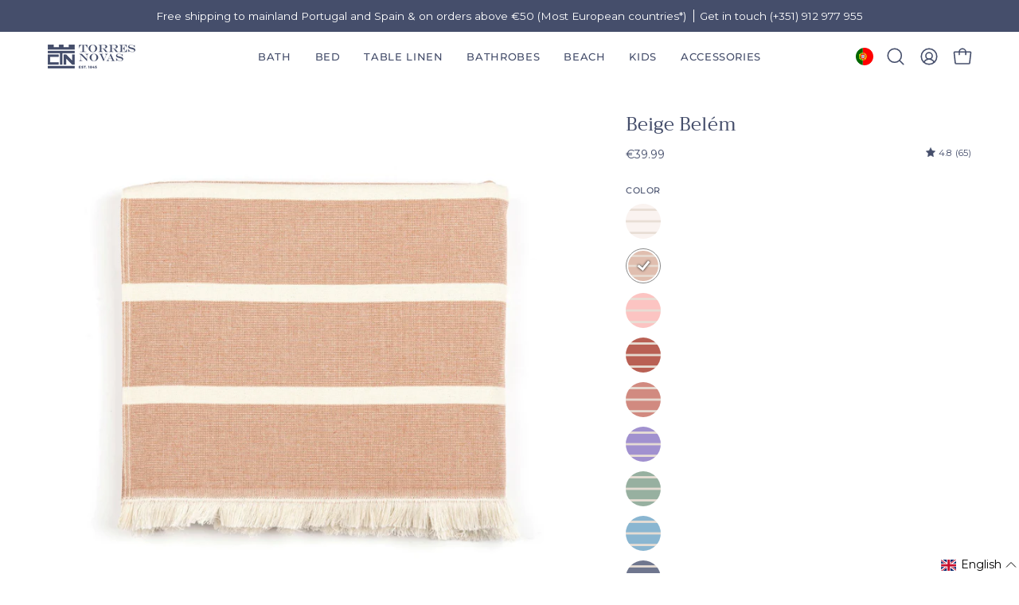

--- FILE ---
content_type: text/javascript
request_url: https://cdn.starapps.studio/apps/vsk/wild-textiles/data.js
body_size: 5080
content:
"use strict";"undefined"==typeof window.starapps_data&&(window.starapps_data={}),"undefined"==typeof window.starapps_data.product_groups&&(window.starapps_data.product_groups=[{"id":5453016,"products_preset_id":67896,"collections_swatch":"first_product_image","group_name":"Barra embroidery","option_name":"Theme","collections_preset_id":null,"display_position":"top","products_swatch":"first_product_image","mobile_products_preset_id":67896,"mobile_products_swatch":"first_product_image","mobile_collections_preset_id":null,"mobile_collections_swatch":"first_product_image","same_products_preset_for_mobile":true,"same_collections_preset_for_mobile":true,"option_values":[{"id":9771487854933,"option_value":"Hearts","handle":"barra-napkins-with-heart-embroidery-1","published":true,"swatch_src":null,"swatch_value":null},{"id":9833001419093,"option_value":"Retro sports","handle":"barra-napkins-with-sportsmen-embroidery","published":true,"swatch_src":null,"swatch_value":null},{"id":9966856929621,"option_value":"Portugal","handle":"barra-napkin-with-portugal-embroidery","published":true,"swatch_src":null,"swatch_value":null},{"id":9890900541781,"option_value":"Flowers","handle":"barra-napkin-with-flower-embroidery","published":true,"swatch_src":null,"swatch_value":null},{"id":9995106124117,"option_value":"Fruit","handle":"barra-napkins-with-fruit-embroidery","published":true,"swatch_src":null,"swatch_value":null},{"id":9858530607445,"option_value":"Easter","handle":"barra-napkin-with-easter-embroidery","published":true,"swatch_src":null,"swatch_value":null},{"id":9482692723029,"option_value":"Summer","handle":"barra-napkins-with-embroidery","published":true,"swatch_src":null,"swatch_value":null},{"id":9662271357269,"option_value":"Autumn","handle":"barra-napkins-with-autumn-embroidery","published":true,"swatch_src":null,"swatch_value":null},{"id":9715175457109,"option_value":"Christmas","handle":"barra-napkins-with-christmas-embroidery","published":true,"swatch_src":null,"swatch_value":null}]},{"id":5447935,"products_preset_id":67896,"collections_swatch":"first_product_image","group_name":"Barra Table","option_name":"Product type","collections_preset_id":null,"display_position":"top","products_swatch":"first_product_image","mobile_products_preset_id":67896,"mobile_products_swatch":"first_product_image","mobile_collections_preset_id":null,"mobile_collections_swatch":"first_product_image","same_products_preset_for_mobile":true,"same_collections_preset_for_mobile":true,"option_values":[{"id":9805071352149,"option_value":"Napkins","handle":"barra-napkins1","published":true,"swatch_src":null,"swatch_value":null},{"id":9825692156245,"option_value":"Cocktail Napkins","handle":"barra-cocktail-napkins-1","published":true,"swatch_src":null,"swatch_value":null},{"id":9481349497173,"option_value":"Tablecloth","handle":"barra-tablecloths","published":true,"swatch_src":null,"swatch_value":null},{"id":9483889213781,"option_value":"Table Runner","handle":"barra-table-runner","published":true,"swatch_src":null,"swatch_value":null}]},{"id":5475578,"products_preset_id":67896,"collections_swatch":"first_product_image","group_name":"Bath towels retro embroidery","option_name":"Embroidery","collections_preset_id":null,"display_position":"top","products_swatch":"first_product_image","mobile_products_preset_id":67896,"mobile_products_swatch":"first_product_image","mobile_collections_preset_id":null,"mobile_collections_swatch":"first_product_image","same_products_preset_for_mobile":true,"same_collections_preset_for_mobile":true,"option_values":[{"id":8732761948501,"option_value":"Skiers","handle":"summer-embroidery","published":true,"swatch_src":null,"swatch_value":null},{"id":9515833557333,"option_value":"Swimmers","handle":"swimmers-retro-embroidery-pack-of-2","published":true,"swatch_src":null,"swatch_value":null},{"id":9832989426005,"option_value":"Sportsmen","handle":"sportsmen-embroidery","published":true,"swatch_src":null,"swatch_value":null}]},{"id":5453037,"products_preset_id":67899,"collections_swatch":"first_product_image","group_name":"BBB","option_name":"Product","collections_preset_id":null,"display_position":"top","products_swatch":"custom_swatch","mobile_products_preset_id":67899,"mobile_products_swatch":"custom_swatch","mobile_collections_preset_id":null,"mobile_collections_swatch":"first_product_image","same_products_preset_for_mobile":true,"same_collections_preset_for_mobile":true,"option_values":[{"id":6939071545426,"option_value":"Barra","handle":"barra-premium-beach-towel-100x180cm","published":true,"swatch_src":"file","swatch_value":null},{"id":8802191966549,"option_value":"Boa-Nova","handle":"boa-nova-beach-towels","published":true,"swatch_src":"file","swatch_value":null},{"id":9078567600469,"option_value":"Belém","handle":"belem-beach-towels","published":true,"swatch_src":"file","swatch_value":null}]},{"id":6464373,"products_preset_id":67899,"collections_swatch":"first_product_image","group_name":"BBB Individual","option_name":"Model","collections_preset_id":null,"display_position":"top","products_swatch":"custom_swatch","mobile_products_preset_id":67899,"mobile_products_swatch":"custom_swatch","mobile_collections_preset_id":null,"mobile_collections_swatch":"first_product_image","same_products_preset_for_mobile":true,"same_collections_preset_for_mobile":true,"option_values":[{"id":8794684948821,"option_value":"Barra","handle":"individual-barra-premium-beach-towel","published":true,"swatch_src":"file","swatch_value":null},{"id":6939079245906,"option_value":"Boa-Nova","handle":"boa-nova-beach-towels-100x180cm","published":true,"swatch_src":"file","swatch_value":null},{"id":9078205448533,"option_value":"Belém","handle":"belem-beach-towels-individual","published":true,"swatch_src":"file","swatch_value":null}]},{"id":6633391,"products_preset_id":67896,"collections_swatch":"first_product_image","group_name":"Cascais Pillows","option_name":"Product","collections_preset_id":null,"display_position":"top","products_swatch":"first_product_image","mobile_products_preset_id":67896,"mobile_products_swatch":"first_product_image","mobile_collections_preset_id":null,"mobile_collections_swatch":"first_product_image","same_products_preset_for_mobile":true,"same_collections_preset_for_mobile":true,"option_values":[{"id":9678626324821,"option_value":"Bed Linen","handle":"cascais-percale","published":true,"swatch_src":null,"swatch_value":null},{"id":9811890340181,"option_value":"Customizable pillowcases","handle":"cascais-pillowcase","published":true,"swatch_src":null,"swatch_value":null}]},{"id":6451439,"products_preset_id":67896,"collections_swatch":"first_product_image","group_name":"Chair","option_name":"Collection","collections_preset_id":null,"display_position":"top","products_swatch":"first_product_image","mobile_products_preset_id":67896,"mobile_products_swatch":"first_product_image","mobile_collections_preset_id":null,"mobile_collections_swatch":"first_product_image","same_products_preset_for_mobile":true,"same_collections_preset_for_mobile":true,"option_values":[{"id":10037305966933,"option_value":"Gibalta","handle":"gibalta-beach-chair","published":true,"swatch_src":null,"swatch_value":null},{"id":10037318779221,"option_value":"Barra","handle":"barra-beach-chair","published":true,"swatch_src":null,"swatch_value":null}]},{"id":6451441,"products_preset_id":67896,"collections_swatch":"first_product_image","group_name":"Chair Cover","option_name":"Collection","collections_preset_id":null,"display_position":"top","products_swatch":"first_product_image","mobile_products_preset_id":67896,"mobile_products_swatch":"first_product_image","mobile_collections_preset_id":null,"mobile_collections_swatch":"first_product_image","same_products_preset_for_mobile":true,"same_collections_preset_for_mobile":true,"option_values":[{"id":10048279707989,"option_value":"Gibalta","handle":"gibalta-beach-chair-cover","published":true,"swatch_src":null,"swatch_value":null},{"id":10048280166741,"option_value":"Barra","handle":"barra-beach-chair-cover","published":true,"swatch_src":null,"swatch_value":null}]},{"id":6692485,"products_preset_id":67896,"collections_swatch":"first_product_image","group_name":"Coimbra - Percale Pillows","option_name":"Product","collections_preset_id":null,"display_position":"top","products_swatch":"first_product_image","mobile_products_preset_id":67896,"mobile_products_swatch":"first_product_image","mobile_collections_preset_id":null,"mobile_collections_swatch":"first_product_image","same_products_preset_for_mobile":true,"same_collections_preset_for_mobile":true,"option_values":[{"id":10355557499221,"option_value":"Bed linen","handle":"coimbra-percale-400-tc","published":false,"swatch_src":null,"swatch_value":null},{"id":10355561464149,"option_value":"Customizable pillowcases","handle":"coimbra-pillowcases","published":false,"swatch_src":null,"swatch_value":null}]},{"id":6692483,"products_preset_id":67896,"collections_swatch":"first_product_image","group_name":"Coimbra - Sateen Pillows","option_name":"Product","collections_preset_id":null,"display_position":"top","products_swatch":"first_product_image","mobile_products_preset_id":67896,"mobile_products_swatch":"first_product_image","mobile_collections_preset_id":null,"mobile_collections_swatch":"first_product_image","same_products_preset_for_mobile":true,"same_collections_preset_for_mobile":true,"option_values":[{"id":10355606651221,"option_value":"Bed linen","handle":"coimbra-sateen-400-tc","published":false,"swatch_src":null,"swatch_value":null},{"id":10355561464149,"option_value":"Customizable pillowcases","handle":"coimbra-pillowcases","published":false,"swatch_src":null,"swatch_value":null}]},{"id":6692477,"products_preset_id":67896,"collections_swatch":"first_product_image","group_name":"Évora - pillows","option_name":"Product","collections_preset_id":null,"display_position":"top","products_swatch":"first_product_image","mobile_products_preset_id":67896,"mobile_products_swatch":"first_product_image","mobile_collections_preset_id":null,"mobile_collections_swatch":"first_product_image","same_products_preset_for_mobile":true,"same_collections_preset_for_mobile":true,"option_values":[{"id":10265070469461,"option_value":"Bed Linen","handle":"evora","published":true,"swatch_src":null,"swatch_value":null},{"id":10358780232021,"option_value":"Customizable pillowcases","handle":"evora-pillowcases","published":true,"swatch_src":null,"swatch_value":null}]},{"id":6693842,"products_preset_id":67896,"collections_swatch":"first_product_image","group_name":"Évora Sateen \u0026 Percale","option_name":"Product","collections_preset_id":null,"display_position":"top","products_swatch":"first_product_image","mobile_products_preset_id":67896,"mobile_products_swatch":"first_product_image","mobile_collections_preset_id":null,"mobile_collections_swatch":"first_product_image","same_products_preset_for_mobile":true,"same_collections_preset_for_mobile":true,"option_values":[{"id":10265004900693,"option_value":"Sateen","handle":"evora-sateen-400-tc","published":true,"swatch_src":null,"swatch_value":null},{"id":10262686957909,"option_value":"Percale","handle":"evora-percale-400-tc","published":true,"swatch_src":null,"swatch_value":null}]},{"id":5504409,"products_preset_id":67899,"collections_swatch":"first_product_image","group_name":"Family | Beach Towels","option_name":"Product","collections_preset_id":null,"display_position":"top","products_swatch":"custom_swatch","mobile_products_preset_id":67899,"mobile_products_swatch":"custom_swatch","mobile_collections_preset_id":null,"mobile_collections_swatch":"first_product_image","same_products_preset_for_mobile":true,"same_collections_preset_for_mobile":true,"option_values":[{"id":6939072495698,"option_value":"","handle":"barra-premium-beach-towel-180x180cm","published":true,"swatch_src":"file","swatch_value":null},{"id":6939072626770,"option_value":"","handle":"boa-nova-premium-beach-towel-180x180cm","published":true,"swatch_src":"file","swatch_value":null}]},{"id":6692482,"products_preset_id":67896,"collections_swatch":"first_product_image","group_name":"Foz - Percale pillows","option_name":"Product","collections_preset_id":null,"display_position":"top","products_swatch":"first_product_image","mobile_products_preset_id":67896,"mobile_products_swatch":"first_product_image","mobile_collections_preset_id":null,"mobile_collections_swatch":"first_product_image","same_products_preset_for_mobile":true,"same_collections_preset_for_mobile":true,"option_values":[{"id":10355310231893,"option_value":"Bed Linen","handle":"foz-percale-400-tc","published":false,"swatch_src":null,"swatch_value":null},{"id":10355259015509,"option_value":"Customizable pillowcases","handle":"foz-pillowcases","published":false,"swatch_src":null,"swatch_value":null}]},{"id":6692481,"products_preset_id":67896,"collections_swatch":"first_product_image","group_name":"Foz - Sateen pillows","option_name":"Product","collections_preset_id":null,"display_position":"top","products_swatch":"first_product_image","mobile_products_preset_id":67896,"mobile_products_swatch":"first_product_image","mobile_collections_preset_id":null,"mobile_collections_swatch":"first_product_image","same_products_preset_for_mobile":true,"same_collections_preset_for_mobile":true,"option_values":[{"id":10355277726037,"option_value":"Bed Linen","handle":"foz-sateen-400-tc","published":false,"swatch_src":null,"swatch_value":null},{"id":10355259015509,"option_value":"Customizable pillowcases","handle":"foz-pillowcases","published":false,"swatch_src":null,"swatch_value":null}]},{"id":4153953,"products_preset_id":67899,"collections_swatch":"first_product_image","group_name":"Gibalta/ Chequered Gibalta","option_name":"Collection","collections_preset_id":null,"display_position":"top","products_swatch":"custom_swatch","mobile_products_preset_id":67899,"mobile_products_swatch":"custom_swatch","mobile_collections_preset_id":null,"mobile_collections_swatch":"first_product_image","same_products_preset_for_mobile":true,"same_collections_preset_for_mobile":true,"option_values":[{"id":9125627986261,"option_value":"","handle":"gibalta-beach-towels","published":true,"swatch_src":"file","swatch_value":null},{"id":9104874013013,"option_value":"","handle":"chequered-gibalta-beach-towels-100x180cm","published":true,"swatch_src":"file","swatch_value":null}]},{"id":5450464,"products_preset_id":67896,"collections_swatch":"first_product_image","group_name":"Inserts","option_name":"Product","collections_preset_id":null,"display_position":"top","products_swatch":"first_product_image","mobile_products_preset_id":67896,"mobile_products_swatch":"first_product_image","mobile_collections_preset_id":null,"mobile_collections_swatch":"first_product_image","same_products_preset_for_mobile":true,"same_collections_preset_for_mobile":true,"option_values":[{"id":9602117108053,"option_value":"Topper","handle":"topper","published":true,"swatch_src":null,"swatch_value":null},{"id":8924760768853,"option_value":"Duvet","handle":"bedding-duvet","published":true,"swatch_src":null,"swatch_value":null},{"id":8924760899925,"option_value":"Pillows","handle":"bedding-pillow","published":true,"swatch_src":null,"swatch_value":null}]},{"id":5513111,"products_preset_id":67899,"collections_swatch":"first_product_image","group_name":"Kids Beach ponchos","option_name":"","collections_preset_id":null,"display_position":"top","products_swatch":"custom_swatch","mobile_products_preset_id":67899,"mobile_products_swatch":"custom_swatch","mobile_collections_preset_id":null,"mobile_collections_swatch":"first_product_image","same_products_preset_for_mobile":true,"same_collections_preset_for_mobile":true,"option_values":[{"id":9151105466709,"option_value":"","handle":"barra-premium-kids-beach-poncho","published":true,"swatch_src":"file","swatch_value":null},{"id":6919538081874,"option_value":"","handle":"boa-nova-premium-kids-beach-poncho","published":true,"swatch_src":"file","swatch_value":null}]},{"id":5513107,"products_preset_id":67899,"collections_swatch":"first_product_image","group_name":"Kids Beach Towels","option_name":"","collections_preset_id":null,"display_position":"top","products_swatch":"custom_swatch","mobile_products_preset_id":67899,"mobile_products_swatch":"custom_swatch","mobile_collections_preset_id":null,"mobile_collections_swatch":"first_product_image","same_products_preset_for_mobile":true,"same_collections_preset_for_mobile":true,"option_values":[{"id":6919538573394,"option_value":"","handle":"barra-premium-kids-beach-towels","published":true,"swatch_src":"file","swatch_value":null},{"id":6919538475090,"option_value":"","handle":"boa-nova-premium-kids-beach-towels","published":true,"swatch_src":"file","swatch_value":null}]},{"id":5757226,"products_preset_id":67899,"collections_swatch":"first_product_image","group_name":"Kids | Gibalta","option_name":"Product","collections_preset_id":null,"display_position":"top","products_swatch":"custom_swatch","mobile_products_preset_id":67899,"mobile_products_swatch":"custom_swatch","mobile_collections_preset_id":null,"mobile_collections_swatch":"first_product_image","same_products_preset_for_mobile":true,"same_collections_preset_for_mobile":true,"option_values":[{"id":9125630050645,"option_value":"Kid's beach towel","handle":"gibalta-kids-beach-towels","published":true,"swatch_src":"file","swatch_value":null},{"id":9758006706517,"option_value":"Poncho","handle":"gibalta-kids-poncho","published":true,"swatch_src":"file","swatch_value":null}]},{"id":5244101,"products_preset_id":67896,"collections_swatch":"first_product_image","group_name":"Mafra","option_name":"Product type","collections_preset_id":null,"display_position":"top","products_swatch":"first_product_image","mobile_products_preset_id":67896,"mobile_products_swatch":"first_product_image","mobile_collections_preset_id":null,"mobile_collections_swatch":"first_product_image","same_products_preset_for_mobile":true,"same_collections_preset_for_mobile":true,"option_values":[{"id":9825723187541,"option_value":"Napkin","handle":"mafra-napkins-1","published":true,"swatch_src":null,"swatch_value":null},{"id":9825702969685,"option_value":"Cocktail Napkins","handle":"mafra-cocktail-napkins","published":true,"swatch_src":null,"swatch_value":null},{"id":9716102037845,"option_value":"Placemat","handle":"mafra-placemats","published":true,"swatch_src":null,"swatch_value":null},{"id":9708563497301,"option_value":"Tablecloth","handle":"mafra-tablecloths","published":true,"swatch_src":null,"swatch_value":null},{"id":9708565823829,"option_value":"Table Runner","handle":"mafra-table-runner","published":true,"swatch_src":null,"swatch_value":null}]},{"id":6541301,"products_preset_id":67896,"collections_swatch":"first_product_image","group_name":"Mafra (cotton)","option_name":"Product type","collections_preset_id":null,"display_position":"top","products_swatch":"first_product_image","mobile_products_preset_id":67896,"mobile_products_swatch":"first_product_image","mobile_collections_preset_id":null,"mobile_collections_swatch":"first_product_image","same_products_preset_for_mobile":true,"same_collections_preset_for_mobile":true,"option_values":[{"id":10194240930133,"option_value":"Napkins","handle":"mafra-cotton-napkins","published":true,"swatch_src":null,"swatch_value":null},{"id":10194243158357,"option_value":"Cocktail napkins","handle":"mafra-cotton-cocktail-napkins","published":true,"swatch_src":null,"swatch_value":null},{"id":10194242437461,"option_value":"Placemats","handle":"mafra-cotton-placemats","published":true,"swatch_src":null,"swatch_value":null},{"id":10194241192277,"option_value":"Tablecloths","handle":"mafra-cotton-tablecloths","published":true,"swatch_src":null,"swatch_value":null}]},{"id":6535745,"products_preset_id":67896,"collections_swatch":"first_product_image","group_name":"Mafra (cotton) table embroidery","option_name":"Theme","collections_preset_id":null,"display_position":"top","products_swatch":"first_product_image","mobile_products_preset_id":67896,"mobile_products_swatch":"first_product_image","mobile_collections_preset_id":null,"mobile_collections_swatch":"first_product_image","same_products_preset_for_mobile":true,"same_collections_preset_for_mobile":true,"option_values":[{"id":10186770579797,"option_value":"Flowers","handle":"mafra-cotton-napkin-and-placemat-with-flower-embroidery","published":true,"swatch_src":null,"swatch_value":null},{"id":10186777559381,"option_value":"Hearts","handle":"mafra-cotton-table-linen-with-heart-embroidery","published":true,"swatch_src":null,"swatch_value":null},{"id":10188791316821,"option_value":"Retro sports","handle":"mafra-cotton-napkins-with-retro-embroidery","published":true,"swatch_src":null,"swatch_value":null},{"id":10320185327957,"option_value":"Farm","handle":"mafra-cotton-napkins-with-farm-embroidery","published":false,"swatch_src":null,"swatch_value":null},{"id":10334770463061,"option_value":"Portugal","handle":"mafra-cotton-napkins-with-portugal-embroidery","published":true,"swatch_src":null,"swatch_value":null},{"id":10330770178389,"option_value":"Easter","handle":"mafra-cotton-napkin-and-placemat-with-easter-embroidery","published":true,"swatch_src":null,"swatch_value":null},{"id":10326942318933,"option_value":"Summer","handle":"mafra-cotton-napkins-with-summer-embroidery","published":true,"swatch_src":null,"swatch_value":null},{"id":10187103404373,"option_value":"Autumn","handle":"mafra-cotton-napkins-with-autumn-embroidery","published":true,"swatch_src":null,"swatch_value":null},{"id":10296689000789,"option_value":"Christmas tree \u0026 wreath","handle":"mafra-cotton-with-christmas-tree-and-wreath-embroidery","published":true,"swatch_src":null,"swatch_value":null},{"id":10296699126101,"option_value":"Horses","handle":"mafra-cotton-with-horse-embroidery","published":true,"swatch_src":null,"swatch_value":null},{"id":10296693588309,"option_value":"Stars","handle":"mafra-cotton-with-stars-embroidery","published":true,"swatch_src":null,"swatch_value":null},{"id":10277077680469,"option_value":"Nutcrakers","handle":"mafra-cotton-table-linen-with-nutcracker-embroidery","published":true,"swatch_src":null,"swatch_value":null}]},{"id":5482497,"products_preset_id":67896,"collections_swatch":"first_product_image","group_name":"Mafra Letter","option_name":"Product","collections_preset_id":null,"display_position":"top","products_swatch":"first_product_image","mobile_products_preset_id":67896,"mobile_products_swatch":"first_product_image","mobile_collections_preset_id":null,"mobile_collections_swatch":"first_product_image","same_products_preset_for_mobile":true,"same_collections_preset_for_mobile":true,"option_values":[{"id":9824263045461,"option_value":"Napkins (Pack of 2)","handle":"mafra-letter-embroidery-napkins-pack-of-2","published":true,"swatch_src":null,"swatch_value":null},{"id":9842984747349,"option_value":"Cocktail Napkins (Pack of 4)","handle":"mafra-letter-embroidery-cocktail-napkins-pack-of-4","published":true,"swatch_src":null,"swatch_value":null}]},{"id":6297174,"products_preset_id":67896,"collections_swatch":"first_product_image","group_name":"Mafra (linen) embroidery","option_name":"Theme","collections_preset_id":null,"display_position":"top","products_swatch":"first_product_image","mobile_products_preset_id":67896,"mobile_products_swatch":"first_product_image","mobile_collections_preset_id":null,"mobile_collections_swatch":"first_product_image","same_products_preset_for_mobile":true,"same_collections_preset_for_mobile":true,"option_values":[{"id":9771516330325,"option_value":"Hearts","handle":"mafra-table-linen-with-heart-embroidery","published":true,"swatch_src":null,"swatch_value":null},{"id":9890902507861,"option_value":"Flowers","handle":"mafra-napkin-and-placemat-with-flower-embroidery","published":true,"swatch_src":null,"swatch_value":null},{"id":9967045181781,"option_value":"Portugal","handle":"mafra-napkins-with-portugal-embroidery","published":true,"swatch_src":null,"swatch_value":null},{"id":9832998666581,"option_value":"Retro sports","handle":"mafra-table-linen-with-sportsmen-embroidery","published":true,"swatch_src":null,"swatch_value":null},{"id":9995129618773,"option_value":"Fruit","handle":"mafra-napkins-with-fruit-embroidery","published":true,"swatch_src":null,"swatch_value":null},{"id":10283533369685,"option_value":"Farm","handle":"mafra-linen-napkins-with-farm-embroidery","published":false,"swatch_src":null,"swatch_value":null},{"id":9858558394709,"option_value":"Easter","handle":"mafra-napkin-with-easter-embroidery","published":true,"swatch_src":null,"swatch_value":null},{"id":9998948073813,"option_value":"Summer","handle":"mafra-napkins-with-summer-embroidery","published":true,"swatch_src":null,"swatch_value":null},{"id":10317987381589,"option_value":"Autumn","handle":"mafra-linen-napkins-with-autumn-embroidery","published":true,"swatch_src":null,"swatch_value":null},{"id":10296728125781,"option_value":"Christmas Tree \u0026 Wreath","handle":"mafra-linen-with-christmas-tree-and-wreath-embroidery","published":true,"swatch_src":null,"swatch_value":null},{"id":10278051414357,"option_value":"Nutcrakers","handle":"mafra-linen-with-christmas-embroidery","published":true,"swatch_src":null,"swatch_value":null},{"id":10296720621909,"option_value":"Stars","handle":"mafra-linen-with-stars-embroidery","published":true,"swatch_src":null,"swatch_value":null},{"id":10296716362069,"option_value":"Horses","handle":"mafra-linen-with-horse-embroidery","published":true,"swatch_src":null,"swatch_value":null}]},{"id":1623769,"products_preset_id":67899,"collections_swatch":"first_product_image","group_name":"Mar","option_name":"Product","collections_preset_id":null,"display_position":"top","products_swatch":"custom_swatch","mobile_products_preset_id":67899,"mobile_products_swatch":"custom_swatch","mobile_collections_preset_id":null,"mobile_collections_swatch":"first_product_image","same_products_preset_for_mobile":true,"same_collections_preset_for_mobile":true,"option_values":[{"id":8353447346517,"option_value":"Mar Tranquilo","handle":"mar-tranquilo-beach-towels-100x180cm","published":true,"swatch_src":"file","swatch_value":null},{"id":8353446232405,"option_value":"Mar Ondulado","handle":"mar-ondulado-beach-towels-100x180cm","published":true,"swatch_src":"file","swatch_value":null},{"id":8353448821077,"option_value":"Mar Picado","handle":"mar-picado-beach-towels-100x180cm","published":true,"swatch_src":"file","swatch_value":null}]},{"id":6387736,"products_preset_id":67896,"collections_swatch":"first_product_image","group_name":"Nazaré","option_name":"Napkin color","collections_preset_id":null,"display_position":"top","products_swatch":"first_product_image","mobile_products_preset_id":67896,"mobile_products_swatch":"first_product_image","mobile_collections_preset_id":null,"mobile_collections_swatch":"first_product_image","same_products_preset_for_mobile":true,"same_collections_preset_for_mobile":true,"option_values":[{"id":9967085715797,"option_value":"Ecru","handle":"ecru-nazare-napkins","published":false,"swatch_src":null,"swatch_value":null},{"id":9967210430805,"option_value":"White","handle":"white-nazare-napkins","published":false,"swatch_src":null,"swatch_value":null}]},{"id":6349292,"products_preset_id":67896,"collections_swatch":"first_product_image","group_name":"Nazaré embroidery (ecru)","option_name":"Theme","collections_preset_id":null,"display_position":"top","products_swatch":"first_product_image","mobile_products_preset_id":67896,"mobile_products_swatch":"first_product_image","mobile_collections_preset_id":null,"mobile_collections_swatch":"first_product_image","same_products_preset_for_mobile":true,"same_collections_preset_for_mobile":true,"option_values":[{"id":10369249182037,"option_value":"Flowers","handle":"nazare-ecru-napkins-with-flower-embroidery","published":true,"swatch_src":null,"swatch_value":null},{"id":10320637395285,"option_value":"Hearts","handle":"ecru-nazare-napkins-with-heart-embroidery","published":true,"swatch_src":null,"swatch_value":null},{"id":10024569012565,"option_value":"Fruit","handle":"ecru-nazare-napkins-with-fruit-embroidery","published":true,"swatch_src":null,"swatch_value":null},{"id":10338896314709,"option_value":"Retro sports","handle":"ecru-nazare-napkins-with-retro-embroidery","published":true,"swatch_src":null,"swatch_value":null},{"id":10333699965269,"option_value":"Portugal","handle":"ecru-nazare-napkins-with-portugal-embroidery","published":true,"swatch_src":null,"swatch_value":null},{"id":10333672341845,"option_value":"Easter","handle":"ecru-nazare-napkins-with-easter-embroidery","published":true,"swatch_src":null,"swatch_value":null},{"id":10022905250133,"option_value":"Summer","handle":"ecru-nazare-napkins-with-summer-embroidery","published":true,"swatch_src":null,"swatch_value":null},{"id":10296988074325,"option_value":"Autumn","handle":"ecru-nazare-napkins-with-autumn-embroidery","published":true,"swatch_src":null,"swatch_value":null},{"id":10296227889493,"option_value":"Christmas","handle":"ecru-nazare-napkins-with-small-christmas-embroidery","published":true,"swatch_src":null,"swatch_value":null},{"id":10296183750997,"option_value":"Stars","handle":"ecru-nazare-napkins-with-stars-embroidery","published":true,"swatch_src":null,"swatch_value":null},{"id":10296157405525,"option_value":"Nutcrackers","handle":"ecru-nazare-napkins-with-nutcracker-embroidery","published":true,"swatch_src":null,"swatch_value":null},{"id":10296167858517,"option_value":"Horses","handle":"ecru-nazare-napkins-with-horse-embroidery","published":true,"swatch_src":null,"swatch_value":null},{"id":10296208949589,"option_value":"Christmas Tree \u0026 wreath","handle":"ecru-nazare-napkins-with-christmas-tree-and-wreath-embroidery","published":true,"swatch_src":null,"swatch_value":null}]},{"id":6349179,"products_preset_id":67896,"collections_swatch":"first_product_image","group_name":"Nazaré embroidery (white)","option_name":"Theme","collections_preset_id":null,"display_position":"top","products_swatch":"first_product_image","mobile_products_preset_id":67896,"mobile_products_swatch":"first_product_image","mobile_collections_preset_id":null,"mobile_collections_swatch":"first_product_image","same_products_preset_for_mobile":true,"same_collections_preset_for_mobile":true,"option_values":[{"id":10320626385237,"option_value":"Hearts","handle":"white-nazare-napkins-with-heart-embroidery","published":true,"swatch_src":null,"swatch_value":null},{"id":10026361749845,"option_value":"Flowers","handle":"ecru-nazare-napkins-with-flower-embroidery","published":true,"swatch_src":null,"swatch_value":null},{"id":10024573632853,"option_value":"Fruits","handle":"white-nazare-napkins-with-fruit-embroidery","published":true,"swatch_src":null,"swatch_value":null},{"id":10338897297749,"option_value":"Retro sports","handle":"white-nazare-napkins-with-retro-embroidery","published":true,"swatch_src":null,"swatch_value":null},{"id":10333699440981,"option_value":"Portugal","handle":"white-nazare-napkins-with-portugal-embroidery","published":true,"swatch_src":null,"swatch_value":null},{"id":10333670342997,"option_value":"Easter","handle":"white-nazare-napkins-with-easter-embroidery","published":true,"swatch_src":null,"swatch_value":null},{"id":10022901612885,"option_value":"Summer","handle":"white-nazare-napkins-with-summer-embroidery","published":true,"swatch_src":null,"swatch_value":null},{"id":10296957174101,"option_value":"Autumn","handle":"white-nazare-napkins-with-autumn-embroidery","published":true,"swatch_src":null,"swatch_value":null},{"id":10277008310613,"option_value":"Christmas","handle":"white-nazare-napkins-with-christmas-embroidery","published":true,"swatch_src":null,"swatch_value":null},{"id":10296435310933,"option_value":"Christmas tree \u0026 wreath","handle":"white-nazare-napkins-with-christmas-tree-and-wreath-embroidery","published":true,"swatch_src":null,"swatch_value":null},{"id":10296222482773,"option_value":"Nutcrackers","handle":"white-nazare-napkins-with-nutcracker-embroidery","published":true,"swatch_src":null,"swatch_value":null},{"id":10296241455445,"option_value":"Horses","handle":"white-nazare-napkins-with-horse-embroidery","published":true,"swatch_src":null,"swatch_value":null},{"id":10296260723029,"option_value":"Stars","handle":"white-nazare-napkins-with-stars-embroidery","published":true,"swatch_src":null,"swatch_value":null}]},{"id":6633396,"products_preset_id":67896,"collections_swatch":"first_product_image","group_name":"Porto - Pillows","option_name":"Product","collections_preset_id":null,"display_position":"top","products_swatch":"first_product_image","mobile_products_preset_id":67896,"mobile_products_swatch":"first_product_image","mobile_collections_preset_id":null,"mobile_collections_swatch":"first_product_image","same_products_preset_for_mobile":true,"same_collections_preset_for_mobile":true,"option_values":[{"id":8816956178773,"option_value":"Bed Linen","handle":"bedding-percale","published":true,"swatch_src":null,"swatch_value":null},{"id":10283317330261,"option_value":"Customizable pillowcases","handle":"porto-percale-400-tc-pillowcases","published":true,"swatch_src":null,"swatch_value":null}]},{"id":6633393,"products_preset_id":67896,"collections_swatch":"first_product_image","group_name":"Serra da Estrela - Pillows","option_name":"Product","collections_preset_id":null,"display_position":"top","products_swatch":"first_product_image","mobile_products_preset_id":67896,"mobile_products_swatch":"first_product_image","mobile_collections_preset_id":null,"mobile_collections_swatch":"first_product_image","same_products_preset_for_mobile":true,"same_collections_preset_for_mobile":true,"option_values":[{"id":10011857617237,"option_value":"Bed Linen","handle":"serra-da-estrela","published":true,"swatch_src":null,"swatch_value":null},{"id":10283292459349,"option_value":"Customizable pillowcases","handle":"serra-da-estrela-flannel-pillowcases","published":true,"swatch_src":null,"swatch_value":null}]},{"id":6633397,"products_preset_id":67896,"collections_swatch":"first_product_image","group_name":"Sintra - Pillows","option_name":"Product","collections_preset_id":null,"display_position":"top","products_swatch":"first_product_image","mobile_products_preset_id":67896,"mobile_products_swatch":"first_product_image","mobile_collections_preset_id":null,"mobile_collections_swatch":"first_product_image","same_products_preset_for_mobile":true,"same_collections_preset_for_mobile":true,"option_values":[{"id":8816956080469,"option_value":"Bed Linen","handle":"bedding-sateen","published":true,"swatch_src":null,"swatch_value":null},{"id":10283318116693,"option_value":"Customizable pillowcases","handle":"sintra-sateen-400-tc-pillowcases","published":true,"swatch_src":null,"swatch_value":null}]},{"id":6544350,"products_preset_id":67899,"collections_swatch":"first_product_image","group_name":"Table Linen Autumn embroidery","option_name":"Collection","collections_preset_id":null,"display_position":"top","products_swatch":"first_product_image","mobile_products_preset_id":67899,"mobile_products_swatch":"first_product_image","mobile_collections_preset_id":null,"mobile_collections_swatch":"first_product_image","same_products_preset_for_mobile":true,"same_collections_preset_for_mobile":true,"option_values":[{"id":9662271357269,"option_value":"Barra (100% Cotton)","handle":"barra-napkins-with-autumn-embroidery","published":true,"swatch_src":null,"swatch_value":null},{"id":10317987381589,"option_value":"Mafra (100% Linen)","handle":"mafra-linen-napkins-with-autumn-embroidery","published":true,"swatch_src":null,"swatch_value":null},{"id":10187103404373,"option_value":"Mafra (100% Cotton)","handle":"mafra-cotton-napkins-with-autumn-embroidery","published":true,"swatch_src":null,"swatch_value":null},{"id":10296957174101,"option_value":"Nazaré white (100% Cotton)","handle":"white-nazare-napkins-with-autumn-embroidery","published":true,"swatch_src":null,"swatch_value":null},{"id":10296988074325,"option_value":"Nazaré ecru (100% Cotton)","handle":"ecru-nazare-napkins-with-autumn-embroidery","published":true,"swatch_src":null,"swatch_value":null}]},{"id":6544349,"products_preset_id":67899,"collections_swatch":"first_product_image","group_name":"Table Linen Easter embroidery","option_name":"Collection","collections_preset_id":null,"display_position":"top","products_swatch":"first_product_image","mobile_products_preset_id":67899,"mobile_products_swatch":"first_product_image","mobile_collections_preset_id":null,"mobile_collections_swatch":"first_product_image","same_products_preset_for_mobile":true,"same_collections_preset_for_mobile":true,"option_values":[{"id":9858530607445,"option_value":"Barra (100% Cotton)","handle":"barra-napkin-with-easter-embroidery","published":true,"swatch_src":null,"swatch_value":null},{"id":9858558394709,"option_value":"Mafra (100% Linen)","handle":"mafra-napkin-with-easter-embroidery","published":true,"swatch_src":null,"swatch_value":null},{"id":10330770178389,"option_value":"Mafra (100% Cotton)","handle":"mafra-cotton-napkin-and-placemat-with-easter-embroidery","published":true,"swatch_src":null,"swatch_value":null},{"id":10333672341845,"option_value":"Nazaré ecru (100% Cotton)","handle":"ecru-nazare-napkins-with-easter-embroidery","published":true,"swatch_src":null,"swatch_value":null},{"id":10333670342997,"option_value":"Nazaré white (100% Cotton)","handle":"white-nazare-napkins-with-easter-embroidery","published":true,"swatch_src":null,"swatch_value":null}]},{"id":6544333,"products_preset_id":67899,"collections_swatch":"first_product_image","group_name":"Table Linen Flower embroidery","option_name":"Collection","collections_preset_id":null,"display_position":"top","products_swatch":"first_product_image","mobile_products_preset_id":67899,"mobile_products_swatch":"first_product_image","mobile_collections_preset_id":null,"mobile_collections_swatch":"first_product_image","same_products_preset_for_mobile":true,"same_collections_preset_for_mobile":true,"option_values":[{"id":10369249182037,"option_value":"Ecru Nazaré (100% Cotton)","handle":"nazare-ecru-napkins-with-flower-embroidery","published":true,"swatch_src":null,"swatch_value":null},{"id":10026361749845,"option_value":"White Nazaré (100% Cotton)","handle":"ecru-nazare-napkins-with-flower-embroidery","published":true,"swatch_src":null,"swatch_value":null},{"id":9890900541781,"option_value":"Barra (100% Cotton)","handle":"barra-napkin-with-flower-embroidery","published":true,"swatch_src":null,"swatch_value":null},{"id":10186770579797,"option_value":"Mafra (100% Cotton)","handle":"mafra-cotton-napkin-and-placemat-with-flower-embroidery","published":true,"swatch_src":null,"swatch_value":null},{"id":9890902507861,"option_value":"Mafra (100% Linen)","handle":"mafra-napkin-and-placemat-with-flower-embroidery","published":true,"swatch_src":null,"swatch_value":null}]},{"id":6544345,"products_preset_id":67899,"collections_swatch":"first_product_image","group_name":"Table Linen Fruit embroidery","option_name":"Collection","collections_preset_id":null,"display_position":"top","products_swatch":"first_product_image","mobile_products_preset_id":67899,"mobile_products_swatch":"first_product_image","mobile_collections_preset_id":null,"mobile_collections_swatch":"first_product_image","same_products_preset_for_mobile":true,"same_collections_preset_for_mobile":true,"option_values":[{"id":9995106124117,"option_value":"Barra (100% Cotton)","handle":"barra-napkins-with-fruit-embroidery","published":true,"swatch_src":null,"swatch_value":null},{"id":9995129618773,"option_value":"Mafra (100% Linen)","handle":"mafra-napkins-with-fruit-embroidery","published":true,"swatch_src":null,"swatch_value":null},{"id":10024569012565,"option_value":"Ecru Nazaré (100% Cotton)","handle":"ecru-nazare-napkins-with-fruit-embroidery","published":true,"swatch_src":null,"swatch_value":null},{"id":10024573632853,"option_value":"White Nazaré (100% Cotton)","handle":"white-nazare-napkins-with-fruit-embroidery","published":true,"swatch_src":null,"swatch_value":null}]},{"id":6544322,"products_preset_id":67899,"collections_swatch":"first_product_image","group_name":"Table Linen Heart embroidery","option_name":"Collection","collections_preset_id":null,"display_position":"top","products_swatch":"first_product_image","mobile_products_preset_id":67899,"mobile_products_swatch":"first_product_image","mobile_collections_preset_id":null,"mobile_collections_swatch":"first_product_image","same_products_preset_for_mobile":true,"same_collections_preset_for_mobile":true,"option_values":[{"id":9771487854933,"option_value":"Barra (100% Cotton)","handle":"barra-napkins-with-heart-embroidery-1","published":true,"swatch_src":null,"swatch_value":null},{"id":9771516330325,"option_value":"Mafra (100% Linen)","handle":"mafra-table-linen-with-heart-embroidery","published":true,"swatch_src":null,"swatch_value":null},{"id":10186777559381,"option_value":"Mafra (100% Cotton)","handle":"mafra-cotton-table-linen-with-heart-embroidery","published":true,"swatch_src":null,"swatch_value":null},{"id":10320626385237,"option_value":"Nazaré white (100% Cotton)","handle":"white-nazare-napkins-with-heart-embroidery","published":true,"swatch_src":null,"swatch_value":null},{"id":10320637395285,"option_value":"Nazaré ecru (100% Cotton)","handle":"ecru-nazare-napkins-with-heart-embroidery","published":true,"swatch_src":null,"swatch_value":null}]},{"id":6698121,"products_preset_id":67899,"collections_swatch":"first_product_image","group_name":"Table Linen Horses embroidery","option_name":"Theme","collections_preset_id":null,"display_position":"top","products_swatch":"first_product_image","mobile_products_preset_id":67899,"mobile_products_swatch":"first_product_image","mobile_collections_preset_id":null,"mobile_collections_swatch":"first_product_image","same_products_preset_for_mobile":true,"same_collections_preset_for_mobile":true,"option_values":[{"id":10296167858517,"option_value":"Ecru Nazaré (100% Cotton)","handle":"ecru-nazare-napkins-with-horse-embroidery","published":true,"swatch_src":null,"swatch_value":null},{"id":10296241455445,"option_value":"White Nazaré (100% Cotton)","handle":"white-nazare-napkins-with-horse-embroidery","published":true,"swatch_src":null,"swatch_value":null},{"id":10296699126101,"option_value":"Mafra (100% Cotton)","handle":"mafra-cotton-with-horse-embroidery","published":true,"swatch_src":null,"swatch_value":null},{"id":10296716362069,"option_value":"Mafra (100% Linen)","handle":"mafra-linen-with-horse-embroidery","published":true,"swatch_src":null,"swatch_value":null}]},{"id":6698122,"products_preset_id":67899,"collections_swatch":"first_product_image","group_name":"Table Linen Nutcrackers embroidery","option_name":"Theme","collections_preset_id":null,"display_position":"top","products_swatch":"first_product_image","mobile_products_preset_id":67899,"mobile_products_swatch":"first_product_image","mobile_collections_preset_id":null,"mobile_collections_swatch":"first_product_image","same_products_preset_for_mobile":true,"same_collections_preset_for_mobile":true,"option_values":[{"id":10277077680469,"option_value":"Mafra (100% Cotton)","handle":"mafra-cotton-table-linen-with-nutcracker-embroidery","published":true,"swatch_src":null,"swatch_value":null},{"id":10278051414357,"option_value":"Mafra (100% Linen)","handle":"mafra-linen-with-christmas-embroidery","published":true,"swatch_src":null,"swatch_value":null},{"id":10296157405525,"option_value":"Ecru Nazaré (100% Cotton)","handle":"ecru-nazare-napkins-with-nutcracker-embroidery","published":true,"swatch_src":null,"swatch_value":null},{"id":10296222482773,"option_value":"White Nazaré (100% Cotton)","handle":"white-nazare-napkins-with-nutcracker-embroidery","published":true,"swatch_src":null,"swatch_value":null}]},{"id":6544356,"products_preset_id":67899,"collections_swatch":"first_product_image","group_name":"Table Linen Portugal embroidery","option_name":"Collection","collections_preset_id":null,"display_position":"top","products_swatch":"first_product_image","mobile_products_preset_id":67899,"mobile_products_swatch":"first_product_image","mobile_collections_preset_id":null,"mobile_collections_swatch":"first_product_image","same_products_preset_for_mobile":true,"same_collections_preset_for_mobile":true,"option_values":[{"id":9966856929621,"option_value":"Barra (100% Cotton)","handle":"barra-napkin-with-portugal-embroidery","published":true,"swatch_src":null,"swatch_value":null},{"id":9967045181781,"option_value":"Mafra (100% Linen)","handle":"mafra-napkins-with-portugal-embroidery","published":true,"swatch_src":null,"swatch_value":null},{"id":10334770463061,"option_value":"Mafra (100% Cotton)","handle":"mafra-cotton-napkins-with-portugal-embroidery","published":true,"swatch_src":null,"swatch_value":null},{"id":10333699440981,"option_value":"Nazaré white (100% Cotton)","handle":"white-nazare-napkins-with-portugal-embroidery","published":true,"swatch_src":null,"swatch_value":null},{"id":10333699965269,"option_value":"Nazaré ecru (100% Cotton)","handle":"ecru-nazare-napkins-with-portugal-embroidery","published":true,"swatch_src":null,"swatch_value":null}]},{"id":6544340,"products_preset_id":67899,"collections_swatch":"first_product_image","group_name":"Table Linen Retro embroidery","option_name":"Collection","collections_preset_id":null,"display_position":"top","products_swatch":"first_product_image","mobile_products_preset_id":67899,"mobile_products_swatch":"first_product_image","mobile_collections_preset_id":null,"mobile_collections_swatch":"first_product_image","same_products_preset_for_mobile":true,"same_collections_preset_for_mobile":true,"option_values":[{"id":9833001419093,"option_value":"Barra (100% Cotton)","handle":"barra-napkins-with-sportsmen-embroidery","published":true,"swatch_src":null,"swatch_value":null},{"id":10188791316821,"option_value":"Mafra (100% Cotton)","handle":"mafra-cotton-napkins-with-retro-embroidery","published":true,"swatch_src":null,"swatch_value":null},{"id":9832998666581,"option_value":"Mafra (100% Linen)","handle":"mafra-table-linen-with-sportsmen-embroidery","published":true,"swatch_src":null,"swatch_value":null},{"id":10338897297749,"option_value":"Nazaré white (100% Cotton)","handle":"white-nazare-napkins-with-retro-embroidery","published":true,"swatch_src":null,"swatch_value":null},{"id":10338896314709,"option_value":"Nazaré ecru (100% Cotton)","handle":"ecru-nazare-napkins-with-retro-embroidery","published":true,"swatch_src":null,"swatch_value":null}]},{"id":6698123,"products_preset_id":67899,"collections_swatch":"first_product_image","group_name":"Table Linen Small christmas embroidery","option_name":"Theme","collections_preset_id":null,"display_position":"top","products_swatch":"first_product_image","mobile_products_preset_id":67899,"mobile_products_swatch":"first_product_image","mobile_collections_preset_id":null,"mobile_collections_swatch":"first_product_image","same_products_preset_for_mobile":true,"same_collections_preset_for_mobile":true,"option_values":[{"id":10277008310613,"option_value":"White Nazaré (100% Cotton)","handle":"white-nazare-napkins-with-christmas-embroidery","published":true,"swatch_src":null,"swatch_value":null},{"id":9715175457109,"option_value":"Barra (100% Cotton)","handle":"barra-napkins-with-christmas-embroidery","published":true,"swatch_src":null,"swatch_value":null},{"id":10296227889493,"option_value":"Ecru Nazaré (100% Cotton)","handle":"ecru-nazare-napkins-with-small-christmas-embroidery","published":true,"swatch_src":null,"swatch_value":null}]},{"id":6698119,"products_preset_id":67899,"collections_swatch":"first_product_image","group_name":"Table Linen Stars embroidery","option_name":"Theme","collections_preset_id":null,"display_position":"top","products_swatch":"first_product_image","mobile_products_preset_id":67899,"mobile_products_swatch":"first_product_image","mobile_collections_preset_id":null,"mobile_collections_swatch":"first_product_image","same_products_preset_for_mobile":true,"same_collections_preset_for_mobile":true,"option_values":[{"id":10296720621909,"option_value":"Mafra (100% Linen)","handle":"mafra-linen-with-stars-embroidery","published":true,"swatch_src":null,"swatch_value":null},{"id":10296693588309,"option_value":"Mafra (100% Cotton)","handle":"mafra-cotton-with-stars-embroidery","published":true,"swatch_src":null,"swatch_value":null},{"id":10296260723029,"option_value":"White Nazaré (100% Cotton)","handle":"white-nazare-napkins-with-stars-embroidery","published":true,"swatch_src":null,"swatch_value":null},{"id":10296183750997,"option_value":"Ecru Nazaré (100% Cotton)","handle":"ecru-nazare-napkins-with-stars-embroidery","published":true,"swatch_src":null,"swatch_value":null}]},{"id":6544359,"products_preset_id":67899,"collections_swatch":"first_product_image","group_name":"Table Linen Summer embroidery","option_name":"Collection","collections_preset_id":null,"display_position":"top","products_swatch":"first_product_image","mobile_products_preset_id":67899,"mobile_products_swatch":"first_product_image","mobile_collections_preset_id":null,"mobile_collections_swatch":"first_product_image","same_products_preset_for_mobile":true,"same_collections_preset_for_mobile":true,"option_values":[{"id":9482692723029,"option_value":"Barra (100% Cotton)","handle":"barra-napkins-with-embroidery","published":true,"swatch_src":null,"swatch_value":null},{"id":9998948073813,"option_value":"Mafra (100% Linen)","handle":"mafra-napkins-with-summer-embroidery","published":true,"swatch_src":null,"swatch_value":null},{"id":10326942318933,"option_value":"Mafra (100% Cotton)","handle":"mafra-cotton-napkins-with-summer-embroidery","published":true,"swatch_src":null,"swatch_value":null},{"id":10022901612885,"option_value":"White Nazaré (100% Cotton)","handle":"white-nazare-napkins-with-summer-embroidery","published":true,"swatch_src":null,"swatch_value":null},{"id":10022905250133,"option_value":"Ecru Nazaré (100% Cotton)","handle":"ecru-nazare-napkins-with-summer-embroidery","published":true,"swatch_src":null,"swatch_value":null}]},{"id":6582526,"products_preset_id":67896,"collections_swatch":"first_product_image","group_name":"Tavira","option_name":"","collections_preset_id":null,"display_position":"top","products_swatch":"first_product_image","mobile_products_preset_id":67896,"mobile_products_swatch":"first_product_image","mobile_collections_preset_id":null,"mobile_collections_swatch":"first_product_image","same_products_preset_for_mobile":true,"same_collections_preset_for_mobile":true,"option_values":[{"id":10237473128789,"option_value":"Build your bundle","handle":"bed-bundle-test","published":false,"swatch_src":null,"swatch_value":null},{"id":10230118842709,"option_value":"Shop individual products","handle":"tavira-washed-cotton","published":false,"swatch_src":null,"swatch_value":null}]},{"id":6633395,"products_preset_id":67896,"collections_swatch":"first_product_image","group_name":"Tavira - Pillows","option_name":"Product","collections_preset_id":null,"display_position":"top","products_swatch":"first_product_image","mobile_products_preset_id":67896,"mobile_products_swatch":"first_product_image","mobile_collections_preset_id":null,"mobile_collections_swatch":"first_product_image","same_products_preset_for_mobile":true,"same_collections_preset_for_mobile":true,"option_values":[{"id":10230118842709,"option_value":"Bed Linen","handle":"tavira-washed-cotton","published":false,"swatch_src":null,"swatch_value":null},{"id":10283040702805,"option_value":"Customizable pillowcases","handle":"tavira-washed-cotton-pillowcases","published":true,"swatch_src":null,"swatch_value":null}]}],window.starapps_data.product_groups_chart={"barra-napkins-with-heart-embroidery-1":[0,36],"barra-napkins-with-sportsmen-embroidery":[0,40],"barra-napkin-with-portugal-embroidery":[0,39],"barra-napkin-with-flower-embroidery":[0,34],"barra-napkins-with-fruit-embroidery":[0,35],"barra-napkin-with-easter-embroidery":[0,33],"barra-napkins-with-embroidery":[0,43],"barra-napkins-with-autumn-embroidery":[0,32],"barra-napkins-with-christmas-embroidery":[0,41],"barra-napkins1":[1],"barra-cocktail-napkins-1":[1],"barra-tablecloths":[1],"barra-table-runner":[1],"summer-embroidery":[2],"swimmers-retro-embroidery-pack-of-2":[2],"sportsmen-embroidery":[2],"barra-premium-beach-towel-100x180cm":[3],"boa-nova-beach-towels":[3],"belem-beach-towels":[3],"individual-barra-premium-beach-towel":[4],"boa-nova-beach-towels-100x180cm":[4],"belem-beach-towels-individual":[4],"cascais-percale":[5],"cascais-pillowcase":[5],"gibalta-beach-chair":[6],"barra-beach-chair":[6],"gibalta-beach-chair-cover":[7],"barra-beach-chair-cover":[7],"coimbra-percale-400-tc":[8],"coimbra-pillowcases":[8,9],"coimbra-sateen-400-tc":[9],"evora":[10],"evora-pillowcases":[10],"evora-sateen-400-tc":[11],"evora-percale-400-tc":[11],"barra-premium-beach-towel-180x180cm":[12],"boa-nova-premium-beach-towel-180x180cm":[12],"foz-percale-400-tc":[13],"foz-pillowcases":[13,14],"foz-sateen-400-tc":[14],"gibalta-beach-towels":[15],"chequered-gibalta-beach-towels-100x180cm":[15],"topper":[16],"bedding-duvet":[16],"bedding-pillow":[16],"barra-premium-kids-beach-poncho":[17],"boa-nova-premium-kids-beach-poncho":[17],"barra-premium-kids-beach-towels":[18],"boa-nova-premium-kids-beach-towels":[18],"gibalta-kids-beach-towels":[19],"gibalta-kids-poncho":[19],"mafra-napkins-1":[20],"mafra-cocktail-napkins":[20],"mafra-placemats":[20],"mafra-tablecloths":[20],"mafra-table-runner":[20],"mafra-cotton-napkins":[21],"mafra-cotton-cocktail-napkins":[21],"mafra-cotton-placemats":[21],"mafra-cotton-tablecloths":[21],"mafra-cotton-napkin-and-placemat-with-flower-embroidery":[22,34],"mafra-cotton-table-linen-with-heart-embroidery":[22,36],"mafra-cotton-napkins-with-retro-embroidery":[22,40],"mafra-cotton-napkins-with-farm-embroidery":[22],"mafra-cotton-napkins-with-portugal-embroidery":[22,39],"mafra-cotton-napkin-and-placemat-with-easter-embroidery":[22,33],"mafra-cotton-napkins-with-summer-embroidery":[22,43],"mafra-cotton-napkins-with-autumn-embroidery":[22,32],"mafra-cotton-with-christmas-tree-and-wreath-embroidery":[22],"mafra-cotton-with-horse-embroidery":[22,37],"mafra-cotton-with-stars-embroidery":[22,42],"mafra-cotton-table-linen-with-nutcracker-embroidery":[22,38],"mafra-letter-embroidery-napkins-pack-of-2":[23],"mafra-letter-embroidery-cocktail-napkins-pack-of-4":[23],"mafra-table-linen-with-heart-embroidery":[24,36],"mafra-napkin-and-placemat-with-flower-embroidery":[24,34],"mafra-napkins-with-portugal-embroidery":[24,39],"mafra-table-linen-with-sportsmen-embroidery":[24,40],"mafra-napkins-with-fruit-embroidery":[24,35],"mafra-linen-napkins-with-farm-embroidery":[24],"mafra-napkin-with-easter-embroidery":[24,33],"mafra-napkins-with-summer-embroidery":[24,43],"mafra-linen-napkins-with-autumn-embroidery":[24,32],"mafra-linen-with-christmas-tree-and-wreath-embroidery":[24],"mafra-linen-with-christmas-embroidery":[24,38],"mafra-linen-with-stars-embroidery":[24,42],"mafra-linen-with-horse-embroidery":[24,37],"mar-tranquilo-beach-towels-100x180cm":[25],"mar-ondulado-beach-towels-100x180cm":[25],"mar-picado-beach-towels-100x180cm":[25],"ecru-nazare-napkins":[26],"white-nazare-napkins":[26],"nazare-ecru-napkins-with-flower-embroidery":[27,34],"ecru-nazare-napkins-with-heart-embroidery":[27,36],"ecru-nazare-napkins-with-fruit-embroidery":[27,35],"ecru-nazare-napkins-with-retro-embroidery":[27,40],"ecru-nazare-napkins-with-portugal-embroidery":[27,39],"ecru-nazare-napkins-with-easter-embroidery":[27,33],"ecru-nazare-napkins-with-summer-embroidery":[27,43],"ecru-nazare-napkins-with-autumn-embroidery":[27,32],"ecru-nazare-napkins-with-small-christmas-embroidery":[27,41],"ecru-nazare-napkins-with-stars-embroidery":[27,42],"ecru-nazare-napkins-with-nutcracker-embroidery":[27,38],"ecru-nazare-napkins-with-horse-embroidery":[27,37],"ecru-nazare-napkins-with-christmas-tree-and-wreath-embroidery":[27],"white-nazare-napkins-with-heart-embroidery":[28,36],"ecru-nazare-napkins-with-flower-embroidery":[28,34],"white-nazare-napkins-with-fruit-embroidery":[28,35],"white-nazare-napkins-with-retro-embroidery":[28,40],"white-nazare-napkins-with-portugal-embroidery":[28,39],"white-nazare-napkins-with-easter-embroidery":[28,33],"white-nazare-napkins-with-summer-embroidery":[28,43],"white-nazare-napkins-with-autumn-embroidery":[28,32],"white-nazare-napkins-with-christmas-embroidery":[28,41],"white-nazare-napkins-with-christmas-tree-and-wreath-embroidery":[28],"white-nazare-napkins-with-nutcracker-embroidery":[28,38],"white-nazare-napkins-with-horse-embroidery":[28,37],"white-nazare-napkins-with-stars-embroidery":[28,42],"bedding-percale":[29],"porto-percale-400-tc-pillowcases":[29],"serra-da-estrela":[30],"serra-da-estrela-flannel-pillowcases":[30],"bedding-sateen":[31],"sintra-sateen-400-tc-pillowcases":[31],"bed-bundle-test":[44],"tavira-washed-cotton":[44,45],"tavira-washed-cotton-pillowcases":[45]});